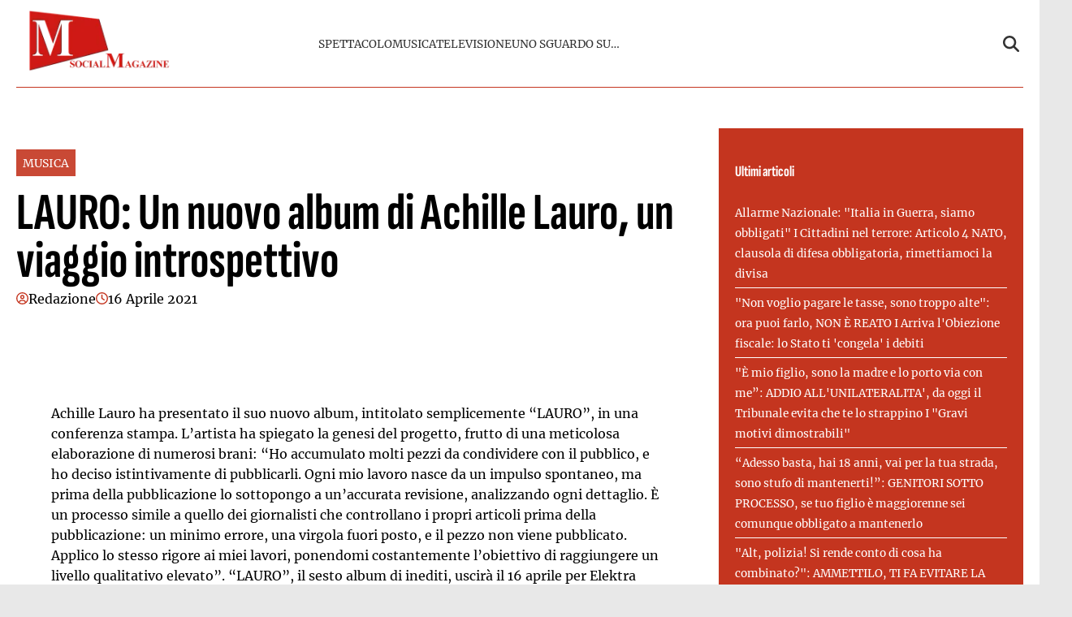

--- FILE ---
content_type: text/html; charset=UTF-8
request_url: https://emmepress.com/2021/04/16/achille-lauro-presenta-lauro-prima-di-far-uscire-e-farvi-conoscere-ogni-mio-progetto-io-lo-metto-in-discussione-mille-volte-conferenza-stampa/
body_size: 21073
content:
    <!doctype html>
<html lang="it-IT">

    <head><meta charset="UTF-8"><script>if(navigator.userAgent.match(/MSIE|Internet Explorer/i)||navigator.userAgent.match(/Trident\/7\..*?rv:11/i)){var href=document.location.href;if(!href.match(/[?&]nowprocket/)){if(href.indexOf("?")==-1){if(href.indexOf("#")==-1){document.location.href=href+"?nowprocket=1"}else{document.location.href=href.replace("#","?nowprocket=1#")}}else{if(href.indexOf("#")==-1){document.location.href=href+"&nowprocket=1"}else{document.location.href=href.replace("#","&nowprocket=1#")}}}}</script><script>(()=>{class RocketLazyLoadScripts{constructor(){this.v="2.0.3",this.userEvents=["keydown","keyup","mousedown","mouseup","mousemove","mouseover","mouseenter","mouseout","mouseleave","touchmove","touchstart","touchend","touchcancel","wheel","click","dblclick","input","visibilitychange"],this.attributeEvents=["onblur","onclick","oncontextmenu","ondblclick","onfocus","onmousedown","onmouseenter","onmouseleave","onmousemove","onmouseout","onmouseover","onmouseup","onmousewheel","onscroll","onsubmit"]}async t(){this.i(),this.o(),/iP(ad|hone)/.test(navigator.userAgent)&&this.h(),this.u(),this.l(this),this.m(),this.k(this),this.p(this),this._(),await Promise.all([this.R(),this.L()]),this.lastBreath=Date.now(),this.S(this),this.P(),this.D(),this.O(),this.M(),await this.C(this.delayedScripts.normal),await this.C(this.delayedScripts.defer),await this.C(this.delayedScripts.async),this.F("domReady"),await this.T(),await this.j(),await this.I(),this.F("windowLoad"),await this.A(),window.dispatchEvent(new Event("rocket-allScriptsLoaded")),this.everythingLoaded=!0,this.lastTouchEnd&&await new Promise((t=>setTimeout(t,500-Date.now()+this.lastTouchEnd))),this.H(),this.F("all"),this.U(),this.W()}i(){this.CSPIssue=sessionStorage.getItem("rocketCSPIssue"),document.addEventListener("securitypolicyviolation",(t=>{this.CSPIssue||"script-src-elem"!==t.violatedDirective||"data"!==t.blockedURI||(this.CSPIssue=!0,sessionStorage.setItem("rocketCSPIssue",!0))}),{isRocket:!0})}o(){window.addEventListener("pageshow",(t=>{this.persisted=t.persisted,this.realWindowLoadedFired=!0}),{isRocket:!0}),window.addEventListener("pagehide",(()=>{this.onFirstUserAction=null}),{isRocket:!0})}h(){let t;function e(e){t=e}window.addEventListener("touchstart",e,{isRocket:!0}),window.addEventListener("touchend",(function i(o){Math.abs(o.changedTouches[0].pageX-t.changedTouches[0].pageX)<10&&Math.abs(o.changedTouches[0].pageY-t.changedTouches[0].pageY)<10&&o.timeStamp-t.timeStamp<200&&(o.target.dispatchEvent(new PointerEvent("click",{target:o.target,bubbles:!0,cancelable:!0,detail:1})),event.preventDefault(),window.removeEventListener("touchstart",e,{isRocket:!0}),window.removeEventListener("touchend",i,{isRocket:!0}))}),{isRocket:!0})}q(t){this.userActionTriggered||("mousemove"!==t.type||this.firstMousemoveIgnored?"keyup"===t.type||"mouseover"===t.type||"mouseout"===t.type||(this.userActionTriggered=!0,this.onFirstUserAction&&this.onFirstUserAction()):this.firstMousemoveIgnored=!0),"click"===t.type&&t.preventDefault(),this.savedUserEvents.length>0&&(t.stopPropagation(),t.stopImmediatePropagation()),"touchstart"===this.lastEvent&&"touchend"===t.type&&(this.lastTouchEnd=Date.now()),"click"===t.type&&(this.lastTouchEnd=0),this.lastEvent=t.type,this.savedUserEvents.push(t)}u(){this.savedUserEvents=[],this.userEventHandler=this.q.bind(this),this.userEvents.forEach((t=>window.addEventListener(t,this.userEventHandler,{passive:!1,isRocket:!0})))}U(){this.userEvents.forEach((t=>window.removeEventListener(t,this.userEventHandler,{passive:!1,isRocket:!0}))),this.savedUserEvents.forEach((t=>{t.target.dispatchEvent(new window[t.constructor.name](t.type,t))}))}m(){this.eventsMutationObserver=new MutationObserver((t=>{const e="return false";for(const i of t){if("attributes"===i.type){const t=i.target.getAttribute(i.attributeName);t&&t!==e&&(i.target.setAttribute("data-rocket-"+i.attributeName,t),i.target["rocket"+i.attributeName]=new Function("event",t),i.target.setAttribute(i.attributeName,e))}"childList"===i.type&&i.addedNodes.forEach((t=>{if(t.nodeType===Node.ELEMENT_NODE)for(const i of t.attributes)this.attributeEvents.includes(i.name)&&i.value&&""!==i.value&&(t.setAttribute("data-rocket-"+i.name,i.value),t["rocket"+i.name]=new Function("event",i.value),t.setAttribute(i.name,e))}))}})),this.eventsMutationObserver.observe(document,{subtree:!0,childList:!0,attributeFilter:this.attributeEvents})}H(){this.eventsMutationObserver.disconnect(),this.attributeEvents.forEach((t=>{document.querySelectorAll("[data-rocket-"+t+"]").forEach((e=>{e.setAttribute(t,e.getAttribute("data-rocket-"+t)),e.removeAttribute("data-rocket-"+t)}))}))}k(t){Object.defineProperty(HTMLElement.prototype,"onclick",{get(){return this.rocketonclick||null},set(e){this.rocketonclick=e,this.setAttribute(t.everythingLoaded?"onclick":"data-rocket-onclick","this.rocketonclick(event)")}})}S(t){function e(e,i){let o=e[i];e[i]=null,Object.defineProperty(e,i,{get:()=>o,set(s){t.everythingLoaded?o=s:e["rocket"+i]=o=s}})}e(document,"onreadystatechange"),e(window,"onload"),e(window,"onpageshow");try{Object.defineProperty(document,"readyState",{get:()=>t.rocketReadyState,set(e){t.rocketReadyState=e},configurable:!0}),document.readyState="loading"}catch(t){console.log("WPRocket DJE readyState conflict, bypassing")}}l(t){this.originalAddEventListener=EventTarget.prototype.addEventListener,this.originalRemoveEventListener=EventTarget.prototype.removeEventListener,this.savedEventListeners=[],EventTarget.prototype.addEventListener=function(e,i,o){o&&o.isRocket||!t.B(e,this)&&!t.userEvents.includes(e)||t.B(e,this)&&!t.userActionTriggered||e.startsWith("rocket-")||t.everythingLoaded?t.originalAddEventListener.call(this,e,i,o):t.savedEventListeners.push({target:this,remove:!1,type:e,func:i,options:o})},EventTarget.prototype.removeEventListener=function(e,i,o){o&&o.isRocket||!t.B(e,this)&&!t.userEvents.includes(e)||t.B(e,this)&&!t.userActionTriggered||e.startsWith("rocket-")||t.everythingLoaded?t.originalRemoveEventListener.call(this,e,i,o):t.savedEventListeners.push({target:this,remove:!0,type:e,func:i,options:o})}}F(t){"all"===t&&(EventTarget.prototype.addEventListener=this.originalAddEventListener,EventTarget.prototype.removeEventListener=this.originalRemoveEventListener),this.savedEventListeners=this.savedEventListeners.filter((e=>{let i=e.type,o=e.target||window;return"domReady"===t&&"DOMContentLoaded"!==i&&"readystatechange"!==i||("windowLoad"===t&&"load"!==i&&"readystatechange"!==i&&"pageshow"!==i||(this.B(i,o)&&(i="rocket-"+i),e.remove?o.removeEventListener(i,e.func,e.options):o.addEventListener(i,e.func,e.options),!1))}))}p(t){let e;function i(e){return t.everythingLoaded?e:e.split(" ").map((t=>"load"===t||t.startsWith("load.")?"rocket-jquery-load":t)).join(" ")}function o(o){function s(e){const s=o.fn[e];o.fn[e]=o.fn.init.prototype[e]=function(){return this[0]===window&&t.userActionTriggered&&("string"==typeof arguments[0]||arguments[0]instanceof String?arguments[0]=i(arguments[0]):"object"==typeof arguments[0]&&Object.keys(arguments[0]).forEach((t=>{const e=arguments[0][t];delete arguments[0][t],arguments[0][i(t)]=e}))),s.apply(this,arguments),this}}if(o&&o.fn&&!t.allJQueries.includes(o)){const e={DOMContentLoaded:[],"rocket-DOMContentLoaded":[]};for(const t in e)document.addEventListener(t,(()=>{e[t].forEach((t=>t()))}),{isRocket:!0});o.fn.ready=o.fn.init.prototype.ready=function(i){function s(){parseInt(o.fn.jquery)>2?setTimeout((()=>i.bind(document)(o))):i.bind(document)(o)}return t.realDomReadyFired?!t.userActionTriggered||t.fauxDomReadyFired?s():e["rocket-DOMContentLoaded"].push(s):e.DOMContentLoaded.push(s),o([])},s("on"),s("one"),s("off"),t.allJQueries.push(o)}e=o}t.allJQueries=[],o(window.jQuery),Object.defineProperty(window,"jQuery",{get:()=>e,set(t){o(t)}})}P(){const t=new Map;document.write=document.writeln=function(e){const i=document.currentScript,o=document.createRange(),s=i.parentElement;let n=t.get(i);void 0===n&&(n=i.nextSibling,t.set(i,n));const c=document.createDocumentFragment();o.setStart(c,0),c.appendChild(o.createContextualFragment(e)),s.insertBefore(c,n)}}async R(){return new Promise((t=>{this.userActionTriggered?t():this.onFirstUserAction=t}))}async L(){return new Promise((t=>{document.addEventListener("DOMContentLoaded",(()=>{this.realDomReadyFired=!0,t()}),{isRocket:!0})}))}async I(){return this.realWindowLoadedFired?Promise.resolve():new Promise((t=>{window.addEventListener("load",t,{isRocket:!0})}))}M(){this.pendingScripts=[];this.scriptsMutationObserver=new MutationObserver((t=>{for(const e of t)e.addedNodes.forEach((t=>{"SCRIPT"!==t.tagName||t.noModule||t.isWPRocket||this.pendingScripts.push({script:t,promise:new Promise((e=>{const i=()=>{const i=this.pendingScripts.findIndex((e=>e.script===t));i>=0&&this.pendingScripts.splice(i,1),e()};t.addEventListener("load",i,{isRocket:!0}),t.addEventListener("error",i,{isRocket:!0}),setTimeout(i,1e3)}))})}))})),this.scriptsMutationObserver.observe(document,{childList:!0,subtree:!0})}async j(){await this.J(),this.pendingScripts.length?(await this.pendingScripts[0].promise,await this.j()):this.scriptsMutationObserver.disconnect()}D(){this.delayedScripts={normal:[],async:[],defer:[]},document.querySelectorAll("script[type$=rocketlazyloadscript]").forEach((t=>{t.hasAttribute("data-rocket-src")?t.hasAttribute("async")&&!1!==t.async?this.delayedScripts.async.push(t):t.hasAttribute("defer")&&!1!==t.defer||"module"===t.getAttribute("data-rocket-type")?this.delayedScripts.defer.push(t):this.delayedScripts.normal.push(t):this.delayedScripts.normal.push(t)}))}async _(){await this.L();let t=[];document.querySelectorAll("script[type$=rocketlazyloadscript][data-rocket-src]").forEach((e=>{let i=e.getAttribute("data-rocket-src");if(i&&!i.startsWith("data:")){i.startsWith("//")&&(i=location.protocol+i);try{const o=new URL(i).origin;o!==location.origin&&t.push({src:o,crossOrigin:e.crossOrigin||"module"===e.getAttribute("data-rocket-type")})}catch(t){}}})),t=[...new Map(t.map((t=>[JSON.stringify(t),t]))).values()],this.N(t,"preconnect")}async $(t){if(await this.G(),!0!==t.noModule||!("noModule"in HTMLScriptElement.prototype))return new Promise((e=>{let i;function o(){(i||t).setAttribute("data-rocket-status","executed"),e()}try{if(navigator.userAgent.includes("Firefox/")||""===navigator.vendor||this.CSPIssue)i=document.createElement("script"),[...t.attributes].forEach((t=>{let e=t.nodeName;"type"!==e&&("data-rocket-type"===e&&(e="type"),"data-rocket-src"===e&&(e="src"),i.setAttribute(e,t.nodeValue))})),t.text&&(i.text=t.text),t.nonce&&(i.nonce=t.nonce),i.hasAttribute("src")?(i.addEventListener("load",o,{isRocket:!0}),i.addEventListener("error",(()=>{i.setAttribute("data-rocket-status","failed-network"),e()}),{isRocket:!0}),setTimeout((()=>{i.isConnected||e()}),1)):(i.text=t.text,o()),i.isWPRocket=!0,t.parentNode.replaceChild(i,t);else{const i=t.getAttribute("data-rocket-type"),s=t.getAttribute("data-rocket-src");i?(t.type=i,t.removeAttribute("data-rocket-type")):t.removeAttribute("type"),t.addEventListener("load",o,{isRocket:!0}),t.addEventListener("error",(i=>{this.CSPIssue&&i.target.src.startsWith("data:")?(console.log("WPRocket: CSP fallback activated"),t.removeAttribute("src"),this.$(t).then(e)):(t.setAttribute("data-rocket-status","failed-network"),e())}),{isRocket:!0}),s?(t.fetchPriority="high",t.removeAttribute("data-rocket-src"),t.src=s):t.src="data:text/javascript;base64,"+window.btoa(unescape(encodeURIComponent(t.text)))}}catch(i){t.setAttribute("data-rocket-status","failed-transform"),e()}}));t.setAttribute("data-rocket-status","skipped")}async C(t){const e=t.shift();return e?(e.isConnected&&await this.$(e),this.C(t)):Promise.resolve()}O(){this.N([...this.delayedScripts.normal,...this.delayedScripts.defer,...this.delayedScripts.async],"preload")}N(t,e){this.trash=this.trash||[];let i=!0;var o=document.createDocumentFragment();t.forEach((t=>{const s=t.getAttribute&&t.getAttribute("data-rocket-src")||t.src;if(s&&!s.startsWith("data:")){const n=document.createElement("link");n.href=s,n.rel=e,"preconnect"!==e&&(n.as="script",n.fetchPriority=i?"high":"low"),t.getAttribute&&"module"===t.getAttribute("data-rocket-type")&&(n.crossOrigin=!0),t.crossOrigin&&(n.crossOrigin=t.crossOrigin),t.integrity&&(n.integrity=t.integrity),t.nonce&&(n.nonce=t.nonce),o.appendChild(n),this.trash.push(n),i=!1}})),document.head.appendChild(o)}W(){this.trash.forEach((t=>t.remove()))}async T(){try{document.readyState="interactive"}catch(t){}this.fauxDomReadyFired=!0;try{await this.G(),document.dispatchEvent(new Event("rocket-readystatechange")),await this.G(),document.rocketonreadystatechange&&document.rocketonreadystatechange(),await this.G(),document.dispatchEvent(new Event("rocket-DOMContentLoaded")),await this.G(),window.dispatchEvent(new Event("rocket-DOMContentLoaded"))}catch(t){console.error(t)}}async A(){try{document.readyState="complete"}catch(t){}try{await this.G(),document.dispatchEvent(new Event("rocket-readystatechange")),await this.G(),document.rocketonreadystatechange&&document.rocketonreadystatechange(),await this.G(),window.dispatchEvent(new Event("rocket-load")),await this.G(),window.rocketonload&&window.rocketonload(),await this.G(),this.allJQueries.forEach((t=>t(window).trigger("rocket-jquery-load"))),await this.G();const t=new Event("rocket-pageshow");t.persisted=this.persisted,window.dispatchEvent(t),await this.G(),window.rocketonpageshow&&window.rocketonpageshow({persisted:this.persisted})}catch(t){console.error(t)}}async G(){Date.now()-this.lastBreath>45&&(await this.J(),this.lastBreath=Date.now())}async J(){return document.hidden?new Promise((t=>setTimeout(t))):new Promise((t=>requestAnimationFrame(t)))}B(t,e){return e===document&&"readystatechange"===t||(e===document&&"DOMContentLoaded"===t||(e===window&&"DOMContentLoaded"===t||(e===window&&"load"===t||e===window&&"pageshow"===t)))}static run(){(new RocketLazyLoadScripts).t()}}RocketLazyLoadScripts.run()})();</script>
        
        <meta name="viewport" content="width=device-width, initial-scale=1">

        <meta name="google-site-verification" content="sajaWuVat4kDKbFpU6_tVdTEA_jBrrVQ5hYmISiH6bw" /><meta name="google-adsense-account" content="ca-pub-2121737085751619" />
        <link rel="profile" href="http://gmpg.org/xfn/11">

                <link rel="preconnect" href="https://www.googletagmanager.com" crossorigin>
        
        <link rel="preconnect" href="https://pagead2.googlesyndication.com" crossorigin>
        <link rel="dns-prefetch" href="https://europe-west6-realtime-magellano.cloudfunctions.net">

        <link rel="preload" href="https://emmepress.com/wp-content/themes/victoria/assets/fonts/SofiaSansExtraCondensed-Bold.ttf" as="font" type="font/ttf" crossorigin><link rel="preload" href="https://emmepress.com/wp-content/themes/victoria/assets/fonts/Merriweather-Regular.ttf" as="font" type="font/ttf" crossorigin>
                                <link rel="preload" href="https://emmepress.com/wp-content/uploads/2025/08/achille-lauro-presenta-lauro-prima-di-far-uscire-e-farvi-conoscere-ogni-mio-progetto-io-lo-metto-in-discussione-mille-volte-conferenza-stampa-768x431.jpg" as="image"
                  imagesrcset="https://emmepress.com/wp-content/uploads/2025/08/achille-lauro-presenta-lauro-prima-di-far-uscire-e-farvi-conoscere-ogni-mio-progetto-io-lo-metto-in-discussione-mille-volte-conferenza-stampa-1024x575.jpg 1024w, https://emmepress.com/wp-content/uploads/2025/08/achille-lauro-presenta-lauro-prima-di-far-uscire-e-farvi-conoscere-ogni-mio-progetto-io-lo-metto-in-discussione-mille-volte-conferenza-stampa-300x169.jpg 300w, https://emmepress.com/wp-content/uploads/2025/08/achille-lauro-presenta-lauro-prima-di-far-uscire-e-farvi-conoscere-ogni-mio-progetto-io-lo-metto-in-discussione-mille-volte-conferenza-stampa-768x431.jpg 768w, https://emmepress.com/wp-content/uploads/2025/08/achille-lauro-presenta-lauro-prima-di-far-uscire-e-farvi-conoscere-ogni-mio-progetto-io-lo-metto-in-discussione-mille-volte-conferenza-stampa-1536x863.jpg 1536w, https://emmepress.com/wp-content/uploads/2025/08/achille-lauro-presenta-lauro-prima-di-far-uscire-e-farvi-conoscere-ogni-mio-progetto-io-lo-metto-in-discussione-mille-volte-conferenza-stampa-2048x1150.jpg 2048w"
                  imagesizes="(max-width: 768px) 300px, 728px"
                  fetchpriority="high">
                            
        <style>
                        @font-face {
                font-family: 'Sofia Sans';
                src: url('https://emmepress.com/wp-content/themes/victoria/assets/fonts/SofiaSansExtraCondensed-Bold.ttf') format('truetype');
                font-weight: normal;
                font-style: normal;
                font-display: swap;
            }
                        @font-face {
                font-family: 'Merriweather';
                src: url('https://emmepress.com/wp-content/themes/victoria/assets/fonts/Merriweather-Regular.ttf') format('truetype');
                font-weight: normal;
                font-style: normal;
                font-display: swap;
            }
                        @media (min-width: 768px) {
                .single header.entry-header h1.entry-title {
                    font-size: 4rem;
                    line-height: .925;
                }

                body.home .sec-stile-1 .section-block-middle .sec-1-middle .post-item:first-child h2 {
                    font-size: 4rem;
                    line-height: .925 !important;
                }

                body.home .sec-stile-1 .section-block-left .sec-1-left .post-item:first-child h2,
                body.home .sec-stile-2 .section-left .post-item:first-child h2 {
                    font-size: 2.5rem;
                    line-height: .925 !important;
                }

                body.home .section .post-item h2 {
                    font-size: 1.45rem;
                    line-height: .925 !important;
                }

                body.home .sec-stile-1 .section-block-middle .sec-1-middle .post-item h2 {
                    font-size: 2.5rem;
                    line-height: 1.05 !important;
                }
            }
            
            :root {
                            --primary-color: #c4351f;
                            --secondary-color: #ffffff;
                            --header-bg-color: #ffffff;
                            --header-text-color: #333333;
                            --footer-bg-color: #ffffff;
                            --footer-text-color: #000000;
                            --title-font: 'Sofia Sans';
                            --body-font: 'Merriweather';
                        }

            .vic-post-thumbnail-wrapper {
                aspect-ratio: 3/2;
                max-width: 1024px;
                margin: 0 auto;
            }

            .vic-post-thumbnail-wrapper picture,
            .vic-post-thumbnail-wrapper img {
                width: 100%;
                height: auto;
                display: block;
            }

            @media (max-width: 768px) {
                .vic-post-thumbnail-wrapper {
                    max-width: 100%;
                }
            }
        </style>

        
        <meta name='robots' content='index, follow, max-image-preview:large, max-snippet:-1, max-video-preview:-1' />
	<style>img:is([sizes="auto" i], [sizes^="auto," i]) { contain-intrinsic-size: 3000px 1500px }</style>
	<style id="critical-css">html{font-family:inherit}
body{margin:0;background-color:#e8e8e8;line-height:1.6;padding-top:0!important;}
h1,h2,h3,h4,h5,h6{font-family:var(--title-font),serif;font-weight:400;color:#000}
a{text-decoration:none}
body .container{width:100%;max-width:unset}
body .row{margin-left:0;margin-right:0}
body #page{margin:auto;background-color:white}

.screen-reader-text,.skip-link,.assistive-text,.sr-only,.visually-hidden,.menu-toggle,.menu-label,.nav-label{position:absolute!important;width:1px!important;height:1px!important;padding:0!important;margin:-1px!important;overflow:hidden!important;clip:rect(0,0,0,0)!important;white-space:nowrap!important;border:0!important}
.skip-link:focus{clip:auto!important;height:auto!important;width:auto!important;display:block;font-size:1em;font-weight:700;line-height:normal;padding:15px 23px 14px;z-index:100000;position:absolute;top:0;left:0;background:#f1f1f1;color:#21759b;text-decoration:none}

nav .menu-name,nav .nav-title,.navigation-title,.menu-description{display:none!important}

.tts-button,.text-to-speech,.speech-controls,.tts-controls,[class*="text-speech"],[class*="tts-"]{display:none!important}

.site-branding img{max-height:50px;width:auto;padding-left:10px}
header#masthead{margin-bottom:0}
.masthead-banner{padding:0;min-height:80px;display:flex;flex-direction:row;align-items:center}
.masthead-banner .row{display:flex;width:100%;justify-content:space-between}
.main-navigation{background-color:transparent;width:100%;display:flex;align-items:center}
.main-navigation .toggle-menu{display:none}
.vic-search-form{visibility:hidden;opacity:0}
@media(max-width:991px){.main-navigation .toggle-menu{display:block}.main-navigation .menu ul{display:none}}

#content{display:block;min-height:100vh;contain-intrinsic-size:auto 2000px}
.content-area{width:100%}
.entry-header{contain:layout}

.vic-post-thumbnail-wrapper{max-width:1024px;margin:0 auto;background:#f0f0f0;contain:layout size}
.vic-post-thumbnail-wrapper img{width:100%;height:auto;display:block;contain:size}

.section{display:block;margin:0 auto}

@media only screen and (max-width: 1023px) {
.single .entry-content{padding-top:0!important;}
.header-layout-1 .masthead-banner .row{display:flex;flex-direction:row;justify-content:space-between;}
}
</style>

	<!-- This site is optimized with the Yoast SEO plugin v25.6 - https://yoast.com/wordpress/plugins/seo/ -->
	<title>LAURO: Un nuovo album di Achille Lauro, un viaggio introspettivo - M SOCIAL MAGAZINE</title><link rel="preload" data-rocket-preload as="image" href="https://emmepress.com/wp-content/uploads/2025/08/achille-lauro-presenta-lauro-prima-di-far-uscire-e-farvi-conoscere-ogni-mio-progetto-io-lo-metto-in-discussione-mille-volte-conferenza-stampa-768x431.jpg" imagesrcset="https://emmepress.com/wp-content/uploads/2025/08/achille-lauro-presenta-lauro-prima-di-far-uscire-e-farvi-conoscere-ogni-mio-progetto-io-lo-metto-in-discussione-mille-volte-conferenza-stampa-1024x575.jpg 1024w, https://emmepress.com/wp-content/uploads/2025/08/achille-lauro-presenta-lauro-prima-di-far-uscire-e-farvi-conoscere-ogni-mio-progetto-io-lo-metto-in-discussione-mille-volte-conferenza-stampa-300x169.jpg 300w, https://emmepress.com/wp-content/uploads/2025/08/achille-lauro-presenta-lauro-prima-di-far-uscire-e-farvi-conoscere-ogni-mio-progetto-io-lo-metto-in-discussione-mille-volte-conferenza-stampa-768x431.jpg 768w, https://emmepress.com/wp-content/uploads/2025/08/achille-lauro-presenta-lauro-prima-di-far-uscire-e-farvi-conoscere-ogni-mio-progetto-io-lo-metto-in-discussione-mille-volte-conferenza-stampa-1536x863.jpg 1536w, https://emmepress.com/wp-content/uploads/2025/08/achille-lauro-presenta-lauro-prima-di-far-uscire-e-farvi-conoscere-ogni-mio-progetto-io-lo-metto-in-discussione-mille-volte-conferenza-stampa-2048x1150.jpg 2048w" imagesizes="(max-width: 768px) 300px, 728px" fetchpriority="high">
	<link rel="canonical" href="https://emmepress.com/2021/04/16/achille-lauro-presenta-lauro-prima-di-far-uscire-e-farvi-conoscere-ogni-mio-progetto-io-lo-metto-in-discussione-mille-volte-conferenza-stampa/" />
	<meta property="og:locale" content="it_IT" />
	<meta property="og:type" content="article" />
	<meta property="og:title" content="LAURO: Un nuovo album di Achille Lauro, un viaggio introspettivo - M SOCIAL MAGAZINE" />
	<meta property="og:description" content="Achille Lauro ha presentato il suo nuovo album, intitolato semplicemente &#8220;LAURO&#8221;, in una conferenza stampa. L&#8217;artista ha spiegato la genesi del progetto, frutto di una meticolosa elaborazione di numerosi brani: &#8220;Ho accumulato molti pezzi da condividere con il pubblico, e ho deciso istintivamente di pubblicarli. Ogni mio lavoro nasce da un impulso spontaneo, ma prima [&hellip;]" />
	<meta property="og:url" content="https://emmepress.com/2021/04/16/achille-lauro-presenta-lauro-prima-di-far-uscire-e-farvi-conoscere-ogni-mio-progetto-io-lo-metto-in-discussione-mille-volte-conferenza-stampa/" />
	<meta property="og:site_name" content="M SOCIAL MAGAZINE" />
	<meta property="article:published_time" content="2021-04-15T22:00:00+00:00" />
	<meta property="article:modified_time" content="2025-08-12T08:41:30+00:00" />
	<meta property="og:image" content="https://emmepress.com/wp-content/uploads/2025/08/achille-lauro-presenta-lauro-prima-di-far-uscire-e-farvi-conoscere-ogni-mio-progetto-io-lo-metto-in-discussione-mille-volte-conferenza-stampa-scaled.jpg" />
	<meta property="og:image:width" content="2560" />
	<meta property="og:image:height" content="1438" />
	<meta property="og:image:type" content="image/jpeg" />
	<meta name="author" content="Redazione" />
	<meta name="twitter:card" content="summary_large_image" />
	<meta name="twitter:label1" content="Scritto da" />
	<meta name="twitter:data1" content="Redazione" />
	<meta name="twitter:label2" content="Tempo di lettura stimato" />
	<meta name="twitter:data2" content="2 minuti" />
	<script type="application/ld+json" class="yoast-schema-graph">{"@context":"https://schema.org","@graph":[{"@type":"Article","@id":"https://emmepress.com/2021/04/16/achille-lauro-presenta-lauro-prima-di-far-uscire-e-farvi-conoscere-ogni-mio-progetto-io-lo-metto-in-discussione-mille-volte-conferenza-stampa/#article","isPartOf":{"@id":"https://emmepress.com/2021/04/16/achille-lauro-presenta-lauro-prima-di-far-uscire-e-farvi-conoscere-ogni-mio-progetto-io-lo-metto-in-discussione-mille-volte-conferenza-stampa/"},"author":{"name":"Redazione","@id":"https://emmepress.com/#/schema/person/5094a4c5fd7854078e05088f425a3e65"},"headline":"LAURO: Un nuovo album di Achille Lauro, un viaggio introspettivo","datePublished":"2021-04-15T22:00:00+00:00","dateModified":"2025-08-12T08:41:30+00:00","mainEntityOfPage":{"@id":"https://emmepress.com/2021/04/16/achille-lauro-presenta-lauro-prima-di-far-uscire-e-farvi-conoscere-ogni-mio-progetto-io-lo-metto-in-discussione-mille-volte-conferenza-stampa/"},"wordCount":450,"publisher":{"@id":"https://emmepress.com/#organization"},"image":{"@id":"https://emmepress.com/2021/04/16/achille-lauro-presenta-lauro-prima-di-far-uscire-e-farvi-conoscere-ogni-mio-progetto-io-lo-metto-in-discussione-mille-volte-conferenza-stampa/#primaryimage"},"thumbnailUrl":"https://emmepress.com/wp-content/uploads/2025/08/achille-lauro-presenta-lauro-prima-di-far-uscire-e-farvi-conoscere-ogni-mio-progetto-io-lo-metto-in-discussione-mille-volte-conferenza-stampa-scaled.jpg","articleSection":["MUSICA"],"inLanguage":"it-IT"},{"@type":"WebPage","@id":"https://emmepress.com/2021/04/16/achille-lauro-presenta-lauro-prima-di-far-uscire-e-farvi-conoscere-ogni-mio-progetto-io-lo-metto-in-discussione-mille-volte-conferenza-stampa/","url":"https://emmepress.com/2021/04/16/achille-lauro-presenta-lauro-prima-di-far-uscire-e-farvi-conoscere-ogni-mio-progetto-io-lo-metto-in-discussione-mille-volte-conferenza-stampa/","name":"LAURO: Un nuovo album di Achille Lauro, un viaggio introspettivo - M SOCIAL MAGAZINE","isPartOf":{"@id":"https://emmepress.com/#website"},"primaryImageOfPage":{"@id":"https://emmepress.com/2021/04/16/achille-lauro-presenta-lauro-prima-di-far-uscire-e-farvi-conoscere-ogni-mio-progetto-io-lo-metto-in-discussione-mille-volte-conferenza-stampa/#primaryimage"},"image":{"@id":"https://emmepress.com/2021/04/16/achille-lauro-presenta-lauro-prima-di-far-uscire-e-farvi-conoscere-ogni-mio-progetto-io-lo-metto-in-discussione-mille-volte-conferenza-stampa/#primaryimage"},"thumbnailUrl":"https://emmepress.com/wp-content/uploads/2025/08/achille-lauro-presenta-lauro-prima-di-far-uscire-e-farvi-conoscere-ogni-mio-progetto-io-lo-metto-in-discussione-mille-volte-conferenza-stampa-scaled.jpg","datePublished":"2021-04-15T22:00:00+00:00","dateModified":"2025-08-12T08:41:30+00:00","breadcrumb":{"@id":"https://emmepress.com/2021/04/16/achille-lauro-presenta-lauro-prima-di-far-uscire-e-farvi-conoscere-ogni-mio-progetto-io-lo-metto-in-discussione-mille-volte-conferenza-stampa/#breadcrumb"},"inLanguage":"it-IT","potentialAction":[{"@type":"ReadAction","target":["https://emmepress.com/2021/04/16/achille-lauro-presenta-lauro-prima-di-far-uscire-e-farvi-conoscere-ogni-mio-progetto-io-lo-metto-in-discussione-mille-volte-conferenza-stampa/"]}]},{"@type":"ImageObject","inLanguage":"it-IT","@id":"https://emmepress.com/2021/04/16/achille-lauro-presenta-lauro-prima-di-far-uscire-e-farvi-conoscere-ogni-mio-progetto-io-lo-metto-in-discussione-mille-volte-conferenza-stampa/#primaryimage","url":"https://emmepress.com/wp-content/uploads/2025/08/achille-lauro-presenta-lauro-prima-di-far-uscire-e-farvi-conoscere-ogni-mio-progetto-io-lo-metto-in-discussione-mille-volte-conferenza-stampa-scaled.jpg","contentUrl":"https://emmepress.com/wp-content/uploads/2025/08/achille-lauro-presenta-lauro-prima-di-far-uscire-e-farvi-conoscere-ogni-mio-progetto-io-lo-metto-in-discussione-mille-volte-conferenza-stampa-scaled.jpg","width":2560,"height":1438},{"@type":"BreadcrumbList","@id":"https://emmepress.com/2021/04/16/achille-lauro-presenta-lauro-prima-di-far-uscire-e-farvi-conoscere-ogni-mio-progetto-io-lo-metto-in-discussione-mille-volte-conferenza-stampa/#breadcrumb","itemListElement":[{"@type":"ListItem","position":1,"name":"Home","item":"https://emmepress.com/"},{"@type":"ListItem","position":2,"name":"LAURO: Un nuovo album di Achille Lauro, un viaggio introspettivo"}]},{"@type":"WebSite","@id":"https://emmepress.com/#website","url":"https://emmepress.com/","name":"M SOCIAL MAGAZINE","description":"Il sito Ufficiale di M SOCIAL MAGAZINE - Musica, Spettacolo, TV, Social e Attualità","publisher":{"@id":"https://emmepress.com/#organization"},"potentialAction":[{"@type":"SearchAction","target":{"@type":"EntryPoint","urlTemplate":"https://emmepress.com/?s={search_term_string}"},"query-input":{"@type":"PropertyValueSpecification","valueRequired":true,"valueName":"search_term_string"}}],"inLanguage":"it-IT"},{"@type":"Organization","@id":"https://emmepress.com/#organization","name":"M SOCIAL MAGAZINE","url":"https://emmepress.com/","logo":{"@type":"ImageObject","inLanguage":"it-IT","@id":"https://emmepress.com/#/schema/logo/image/","url":"https://emmepress.com/wp-content/uploads/2025/08/emmepress.png","contentUrl":"https://emmepress.com/wp-content/uploads/2025/08/emmepress.png","width":200,"height":87,"caption":"M SOCIAL MAGAZINE"},"image":{"@id":"https://emmepress.com/#/schema/logo/image/"}},{"@type":"Person","@id":"https://emmepress.com/#/schema/person/5094a4c5fd7854078e05088f425a3e65","name":"Redazione","image":{"@type":"ImageObject","inLanguage":"it-IT","@id":"https://emmepress.com/#/schema/person/image/","url":"https://secure.gravatar.com/avatar/70188c29c3c9990885b121a3955f4f9bf243ea20bd8747f51b3f99f4b4bf4fd6?s=96&d=mm&r=g","contentUrl":"https://secure.gravatar.com/avatar/70188c29c3c9990885b121a3955f4f9bf243ea20bd8747f51b3f99f4b4bf4fd6?s=96&d=mm&r=g","caption":"Redazione"},"url":"https://emmepress.com/author/redazione/"}]}</script>
	<!-- / Yoast SEO plugin. -->


<link rel="alternate" type="application/rss+xml" title="M SOCIAL MAGAZINE &raquo; Feed" href="https://emmepress.com/feed/" />
<link rel="alternate" type="application/rss+xml" title="M SOCIAL MAGAZINE &raquo; Feed dei commenti" href="https://emmepress.com/comments/feed/" />
<link rel="alternate" type="application/rss+xml" title="M SOCIAL MAGAZINE &raquo; LAURO: Un nuovo album di Achille Lauro, un viaggio introspettivo Feed dei commenti" href="https://emmepress.com/2021/04/16/achille-lauro-presenta-lauro-prima-di-far-uscire-e-farvi-conoscere-ogni-mio-progetto-io-lo-metto-in-discussione-mille-volte-conferenza-stampa/feed/" />
<style id='wp-emoji-styles-inline-css' type='text/css'>

	img.wp-smiley, img.emoji {
		display: inline !important;
		border: none !important;
		box-shadow: none !important;
		height: 1em !important;
		width: 1em !important;
		margin: 0 0.07em !important;
		vertical-align: -0.1em !important;
		background: none !important;
		padding: 0 !important;
	}
</style>
<style id='classic-theme-styles-inline-css' type='text/css'>
/*! This file is auto-generated */
.wp-block-button__link{color:#fff;background-color:#32373c;border-radius:9999px;box-shadow:none;text-decoration:none;padding:calc(.667em + 2px) calc(1.333em + 2px);font-size:1.125em}.wp-block-file__button{background:#32373c;color:#fff;text-decoration:none}
</style>
<link data-minify="1" rel="preload" as="style" href="https://emmepress.com/wp-content/cache/min/1/wp-content/themes/victoria/inc/styles/victoria-main.css?ver=1764259885" id="victoria-main-css" onload="this.onload=null;this.rel='stylesheet'">
<noscript><link data-minify="1" rel="stylesheet" href="https://emmepress.com/wp-content/cache/min/1/wp-content/themes/victoria/inc/styles/victoria-main.css?ver=1764259885"></noscript><script type="rocketlazyloadscript" data-rocket-type="text/javascript" data-rocket-src="https://emmepress.com/wp-includes/js/jquery/jquery.min.js?ver=3.7.1" id="jquery-core-js" data-rocket-defer defer></script>
<script type="rocketlazyloadscript" data-rocket-type="text/javascript" data-rocket-src="https://emmepress.com/wp-includes/js/jquery/jquery-migrate.min.js?ver=3.4.1" id="jquery-migrate-js" data-rocket-defer defer></script>
<script type="text/javascript" id="magellano_browserpush-js-extra">
/* <![CDATA[ */
var magellano_browserpush_vars = {"siteurl":"http:\/\/emmepress.com","api_uri":"https:\/\/infinitypush.magellanotech.it","theme":"Victoria","sitename":"emmepress.com","is_post":"1"};
/* ]]> */
</script>
<script type="rocketlazyloadscript" data-minify="1" data-rocket-type="text/javascript" data-rocket-src="https://emmepress.com/wp-content/cache/min/1/wp-content/plugins/magellano-mt/includes/modules/magellano_browserpush/js/magellano_browserpush.js?ver=1764259885" id="magellano_browserpush-js" data-rocket-defer defer></script>
<script type="rocketlazyloadscript" data-minify="1" data-rocket-type="text/javascript" data-rocket-src="https://emmepress.com/wp-content/cache/min/1/wp-content/plugins/magellano-mt/public/js/magellano-mt-public.js?ver=1764259885" id="magellano-mt-js" data-rocket-defer defer></script>
<link rel="https://api.w.org/" href="https://emmepress.com/wp-json/" /><link rel="alternate" title="JSON" type="application/json" href="https://emmepress.com/wp-json/wp/v2/posts/6332" /><link rel="EditURI" type="application/rsd+xml" title="RSD" href="https://emmepress.com/xmlrpc.php?rsd" />
<meta name="generator" content="WordPress 6.8.2" />
<link rel='shortlink' href='https://emmepress.com/?p=6332' />
<link rel="alternate" title="oEmbed (JSON)" type="application/json+oembed" href="https://emmepress.com/wp-json/oembed/1.0/embed?url=https%3A%2F%2Femmepress.com%2F2021%2F04%2F16%2Fachille-lauro-presenta-lauro-prima-di-far-uscire-e-farvi-conoscere-ogni-mio-progetto-io-lo-metto-in-discussione-mille-volte-conferenza-stampa%2F" />
<link rel="alternate" title="oEmbed (XML)" type="text/xml+oembed" href="https://emmepress.com/wp-json/oembed/1.0/embed?url=https%3A%2F%2Femmepress.com%2F2021%2F04%2F16%2Fachille-lauro-presenta-lauro-prima-di-far-uscire-e-farvi-conoscere-ogni-mio-progetto-io-lo-metto-in-discussione-mille-volte-conferenza-stampa%2F&#038;format=xml" />
<script type="rocketlazyloadscript">var magellanoWebPushData = {"site":"emmepress.com","vapid_key":"BLb9VfO0-d-JJkHpm_MTZgEpofdnuwWyHlB42O04eGt5a20_KBs5TjqKenq7N2CISTueJxkHtXNocrKUXVWdJpg","magellano_webpush_api":"https:\/\/infinitypush.magellanotech.it\/api\/push"}</script><script type="rocketlazyloadscript" data-minify="1" data-rocket-src="https://emmepress.com/wp-content/cache/min/1/wp-content/plugins/magellano-mt/includes/modules/magellano_webpush/js/magellano_webpush.js?ver=1764259885" data-rocket-defer defer></script>    <style id="victoria-dynamic-css">
        :root {
                    --primary-color: #c4351f;
                    --secondary-color: #ffffff;
                    --header-bg-color: #ffffff;
                    --header-text-color: #333333;
                    --footer-bg-color: #ffffff;
                    --footer-text-color: #000000;
                    --title-font: 'Sofia Sans';
                    --body-font: 'Merriweather';
                }

        
        
        
        /* === STILI ARTICOLI === */

        
        
        
        /* === RESPONSIVE - MOBILE === */
        @media (max-width: 768px) {
        
                }

    </style>
    <link rel="icon" href="https://emmepress.com/wp-content/uploads/2025/08/emmepress-favico.png" sizes="32x32" />
<link rel="icon" href="https://emmepress.com/wp-content/uploads/2025/08/emmepress-favico.png" sizes="192x192" />
<link rel="apple-touch-icon" href="https://emmepress.com/wp-content/uploads/2025/08/emmepress-favico.png" />
<meta name="msapplication-TileImage" content="https://emmepress.com/wp-content/uploads/2025/08/emmepress-favico.png" />
		<style type="text/css" id="wp-custom-css">
			#masthead .container .row {
	border-bottom: 1px solid #c4351f;
	padding: 10px 0;
}

#masthead .site-branding img {
	max-height: 80px;
}

#scroll-up svg path {
	fill: #c4351f;
}

.site-footer .magellano-branding img {
	max-width: 100%;
}		</style>
		<noscript><style id="rocket-lazyload-nojs-css">.rll-youtube-player, [data-lazy-src]{display:none !important;}</style></noscript>
    <style id="wpr-lazyload-bg-container"></style><style id="wpr-lazyload-bg-exclusion"></style>
<noscript>
<style id="wpr-lazyload-bg-nostyle"></style>
</noscript>
<script type="application/javascript">const rocket_pairs = []; const rocket_excluded_pairs = [];</script><meta name="generator" content="WP Rocket 3.18.3" data-wpr-features="wpr_lazyload_css_bg_img wpr_delay_js wpr_defer_js wpr_minify_js wpr_lazyload_images wpr_lazyload_iframes wpr_oci wpr_image_dimensions wpr_minify_css wpr_preload_links wpr_desktop" /></head>

<body class="wp-singular post-template-default single single-post postid-6332 single-format-standard wp-custom-logo wp-embed-responsive wp-theme-victoria">

    <div  id="videoplayer-sticky" class="text-center"></div>
    <div  class="adk-slot interstitial">
        <div  id="adk_interstitial0"></div>
        <div  id="adk_interstitial"></div>
    </div>


<div  id="page" class="site">
    <a class="skip-link screen-reader-text" href="#content">Skip to content</a>



<div  class="header-layout-1">
    <header  id="masthead" class="site-header victoria-header">
                
        
        <div class="masthead-banner " data-background="" >
            <div class="container">
                <div class="row">
                <div class="col-md-4">
                    <div class="site-branding">
                        <a href="https://emmepress.com/" class="custom-logo-link" rel="home"><img width="200" height="87" src="https://emmepress.com/wp-content/uploads/2025/08/emmepress.png" class="custom-logo" alt="M SOCIAL MAGAZINE" decoding="async" /></a>                    </div>
                </div>
                    <div class="col-md-8">
                        <nav id="site-navigation" class="main-navigation vic-main-nav">
                
                            <div class="stretch-col">
                                <div class="navigation-container">

                                    <div class="main-navigation-container-items-wrapper">

                                        <span class="toggle-menu" aria-controls="primary-menu" aria-expanded="false">
                                            <a href="javascript:void(0)" class="aft-void-menu">
                                                <span class="screen-reader-text">Menu Principale</span>
                                                <i class="ham"></i>
                                            </a>
                                        </span>
                                        
                                        <div class="menu main-menu"><ul id="primary-menu" class="menu"><li id="menu-item-8854" class="menu-item menu-item-type-taxonomy menu-item-object-category menu-item-8854"><a href="https://emmepress.com/category/spettacolo/">SPETTACOLO</a></li>
<li id="menu-item-8853" class="menu-item menu-item-type-taxonomy menu-item-object-category current-post-ancestor current-menu-parent current-post-parent menu-item-8853"><a href="https://emmepress.com/category/musica/">MUSICA</a></li>
<li id="menu-item-8852" class="menu-item menu-item-type-taxonomy menu-item-object-category menu-item-8852"><a href="https://emmepress.com/category/televisione/">TELEVISIONE</a></li>
<li id="menu-item-8859" class="menu-item menu-item-type-taxonomy menu-item-object-category menu-item-8859"><a href="https://emmepress.com/category/uno-sguardo-su/">UNO SGUARDO SU&#8230;</a></li>
</ul></div>                                    </div>
                                    <div class="cart-search">

                                        <div class="vic-search-wrap">
                                            <div class="search-overlay">
                                                <a href="#" title="Search" class="search-icon">
                                                <svg xmlns="http://www.w3.org/2000/svg" viewBox="0 0 512 512" style="height: 20px; width: 20px;"><path d="M416 208c0 45.9-14.9 88.3-40 122.7L502.6 457.4c12.5 12.5 12.5 32.8 0 45.3s-32.8 12.5-45.3 0L330.7 376c-34.4 25.2-76.8 40-122.7 40C93.1 416 0 322.9 0 208S93.1 0 208 0S416 93.1 416 208zM208 352a144 144 0 1 0 0-288 144 144 0 1 0 0 288z"/></svg>
                                                </a>
                                                <div class="vic-search-form">
                                                    <form role="search" method="get" class="search-form" action="https://emmepress.com/">
				<label>
					<span class="screen-reader-text">Ricerca per:</span>
					<input type="search" class="search-field" placeholder="Cerca &hellip;" value="" name="s" />
				</label>
				<input type="submit" class="search-submit" value="Cerca" />
			</form>                                                </div>
                                            </div>
                                        </div>
                                    </div>

                                </div>
                            </div>

                        </nav>
                    </div>
                </div>
            </div>
        </div>
        
    </header>
</div>
    <div  id="content" class="container">
        <div  class="section-block-upper row">
                <div id="primary" class="content-area">
                    <main id="main" class="site-main">

                                                    <article id="post-6332" class="vic-single-article post-6332 post type-post status-publish format-standard has-post-thumbnail hentry category-musica">
                                <div class="entry-content-wrap">
                                    <header class="entry-header">
    <div class="header-details-wrapper">
        <div class="entry-header-details">
                            <div class="figure-categories figure-categories-bg">
                                        <ul class="cat-links"><li class="meta-category">
                            <a class="victoria-categories category-color-1" href="https://emmepress.com/category/musica/" alt="Vedi tutto in MUSICA"> 
                                MUSICA
                            </a>
                    </li></ul>                </div>
                        <h1 class="entry-title">LAURO: Un nuovo album di Achille Lauro, un viaggio introspettivo</h1>                                <span class="author-links">

                    <span class="item-metadata posts-author">
                <svg xmlns="http://www.w3.org/2000/svg" viewBox="0 0 512 512"><path d="M406.5 399.6C387.4 352.9 341.5 320 288 320l-64 0c-53.5 0-99.4 32.9-118.5 79.6C69.9 362.2 48 311.7 48 256C48 141.1 141.1 48 256 48s208 93.1 208 208c0 55.7-21.9 106.2-57.5 143.6zm-40.1 32.7C334.4 452.4 296.6 464 256 464s-78.4-11.6-110.5-31.7c7.3-36.7 39.7-64.3 78.5-64.3l64 0c38.8 0 71.2 27.6 78.5 64.3zM256 512A256 256 0 1 0 256 0a256 256 0 1 0 0 512zm0-272a40 40 0 1 1 0-80 40 40 0 1 1 0 80zm-88-40a88 88 0 1 0 176 0 88 88 0 1 0 -176 0z"/></svg>
                        <a href="https://emmepress.com/author/redazione/">
            Redazione        </a>
                    </span>
        
                    <span class="item-metadata posts-date">
                <svg xmlns="http://www.w3.org/2000/svg" viewBox="0 0 512 512"><path d="M464 256A208 208 0 1 1 48 256a208 208 0 1 1 416 0zM0 256a256 256 0 1 0 512 0A256 256 0 1 0 0 256zM232 120l0 136c0 8 4 15.5 10.7 20l96 64c11 7.4 25.9 4.4 33.3-6.7s4.4-25.9-6.7-33.3L280 243.2 280 120c0-13.3-10.7-24-24-24s-24 10.7-24 24z"/></svg>
                <a href="https://emmepress.com/2021/04/">
                    16 Aprile 2021                </a>
            </span>
        
            </span>
                                        </div>
    </div>
        <div class="vic-post-thumbnail-wrapper" style="aspect-ratio: 1.7819025522042;">
            <img
                src="https://emmepress.com/wp-content/uploads/2025/08/achille-lauro-presenta-lauro-prima-di-far-uscire-e-farvi-conoscere-ogni-mio-progetto-io-lo-metto-in-discussione-mille-volte-conferenza-stampa-768x431.jpg"
                alt="LAURO: Un nuovo album di Achille Lauro, un viaggio introspettivo"
                width="768"
                height="431"
                style="aspect-ratio: 1.7819025522042;"
                class="attachment-large size-medium_large wp-post-image skip-lazy no-lazy"
                decoding="async"
                fetchpriority="high"
                loading="eager"
                data-no-lazy="1"
                srcset="https://emmepress.com/wp-content/uploads/2025/08/achille-lauro-presenta-lauro-prima-di-far-uscire-e-farvi-conoscere-ogni-mio-progetto-io-lo-metto-in-discussione-mille-volte-conferenza-stampa-1024x575.jpg 1024w, https://emmepress.com/wp-content/uploads/2025/08/achille-lauro-presenta-lauro-prima-di-far-uscire-e-farvi-conoscere-ogni-mio-progetto-io-lo-metto-in-discussione-mille-volte-conferenza-stampa-300x169.jpg 300w, https://emmepress.com/wp-content/uploads/2025/08/achille-lauro-presenta-lauro-prima-di-far-uscire-e-farvi-conoscere-ogni-mio-progetto-io-lo-metto-in-discussione-mille-volte-conferenza-stampa-768x431.jpg 768w, https://emmepress.com/wp-content/uploads/2025/08/achille-lauro-presenta-lauro-prima-di-far-uscire-e-farvi-conoscere-ogni-mio-progetto-io-lo-metto-in-discussione-mille-volte-conferenza-stampa-1536x863.jpg 1536w, https://emmepress.com/wp-content/uploads/2025/08/achille-lauro-presenta-lauro-prima-di-far-uscire-e-farvi-conoscere-ogni-mio-progetto-io-lo-metto-in-discussione-mille-volte-conferenza-stampa-2048x1150.jpg 2048w"
                sizes="(max-width: 768px) 300px, 728px"
            >
    </div>
                    </header>                                    

    <div class="entry-content">
        <p>Achille Lauro ha presentato il suo nuovo album, intitolato semplicemente &#8220;LAURO&#8221;, in una conferenza stampa.  L&#8217;artista ha spiegato la genesi del progetto, frutto di una meticolosa elaborazione di numerosi brani: &#8220;Ho accumulato molti pezzi da condividere con il pubblico, e ho deciso istintivamente di pubblicarli.  Ogni mio lavoro nasce da un impulso spontaneo, ma prima della pubblicazione lo sottopongo a un&#8217;accurata revisione, analizzando ogni dettaglio. È un processo simile a quello dei giornalisti che controllano i propri articoli prima della pubblicazione: un minimo errore, una virgola fuori posto, e il pezzo non viene pubblicato. Applico lo stesso rigore ai miei lavori, ponendomi costantemente l&#8217;obiettivo di raggiungere un livello qualitativo elevato&#8221;.  &#8220;LAURO&#8221;, il sesto album di inediti, uscirà il 16 aprile per Elektra Records/Warner Music Italy.  I singoli &#8220;Solo Noi&#8221; e &#8220;Marilù&#8221; preannunciano un lavoro dalle sonorità punk rock e grunge, un&#8217;esplorazione delle tempestose emozioni umane, dando voce a coloro che si sentono soli e incompresi.  La copertina,  una delle cinque tele create dallo stesso Lauro, simboleggia una conclusione,  ma non nel senso di un punto finale, bensì come un ciclo che prosegue. L&#8217;album indaga le complessità dell&#8217;esistenza umana, intrecciando vicende personali, storie d&#8217;amore, riflessioni sul bene e sul male, abbracciando la gamma completa delle esperienze.  &#8220;Il disco presenta diversi aspetti: momenti spensierati, sfaccettature anticonformiste e una conclusione più introspettiva&#8221; ha spiegato Lauro, sottolineando l&#8217;importanza dell&#8217;originalità nella sua musica,  rifiutando l&#8217;omologazione tipica della globalizzazione che, secondo lui, ha impoverito la scena musicale.  Il suo &#8220;travestimento&#8221; scenico, non è solo un accessorio, ma un mezzo per condividere la sua visione artistica, convinto che la musica non sia solo ascolto, ma anche spettacolo visivo. I dodici brani dell&#8217;album rappresentano dodici sfaccettature della personalità dell&#8217;artista: &#8220;Sono dodici aspetti di me stesso, e vi chiedo di apprezzarli per quello che sono. Non pretendo che vi rispecchiate in ogni canzone, ma semplicemente che le ascoltiate con attenzione.  Non ho mai cercato il successo rinnegando me stesso. Sono questo, e tale resterò”. Lauro ha poi parlato del suo passato, ricordando le difficoltà e le ingiustizie subite, sottolineando l&#8217;importanza del suo percorso di crescita in periferia a Roma:  &#8220;Sono cresciuto in un quartiere popolare, ma ho avuto la fortuna di capire presto cosa volevo diventare: uno scrittore. La musica è stata la mia via di fuga, ma non rinnego il mio passato. Roma, nonostante la sua decadenza, è una città ricca di poesia&#8221;.  Concludendo, ha espresso gratitudine per le sue radici: &#8220;Devo ringraziare la periferia dove sono cresciuto, perché se sono quello che sono oggi è grazie alle esperienze del mio passato, e lo rifarei altre mille volte senza cambiamenti&#8221;.</p><div class="mg-adv-controller" id="Emmepress_TOP" data-slot="Emmepress/TOP" data-mapping="MG_ARTICLE" data-dimensions="300x250,336x280" placementid-seedtag="36515945" placementid-adasta="36389171">
</div><div class="mg-adv-controller" id="Emmepress_MIDDLE" data-slot="Emmepress/MIDDLE" data-mapping="MG_ARTICLE_L" data-dimensions="300x250,336x280,300x600" placementid-seedtag="36515946" placementid-adasta="36389171">
</div>
</p><div class="mg-adv-controller" id="Emmepress_BOTTOM" data-slot="Emmepress/BOTTOM" data-mapping="MG_ARTICLE" data-dimensions="300x250,336x280,300x600" placementid-seedtag="36515947" placementid-adasta="36389171">
</div>
<div class="md-footer-placement"></div>
<div id="outbrain-slot"></div><div id="outbrain-slot"></div>                    <div class="post-item-metadata entry-meta">
                            </div>
               
        
	<nav class="navigation post-navigation" aria-label="Continua a leggere">
		<h2 class="screen-reader-text">Continua a leggere</h2>
		<div class="nav-links"><div class="nav-previous"><a href="https://emmepress.com/2021/04/15/carlos-vives-e-ricky-martin-per-la-prima-volta-insieme-nel-nuovo-singolo-cancion-bonita-da-oggi-disponibile-in-digitale/" rel="prev"><span class="em-post-navigation">Precedente</span> &#8220;Canción Bonita&#8221;: Un&#8217;Ode a Porto Rico firmata Carlos Vives e Ricky Martin</a></div><div class="nav-next"><a href="https://emmepress.com/2021/04/17/come-dovrebbero-il-nuovo-singolo-di-ognibene-video/" rel="next"><span class="em-post-navigation">Prossimo</span> La Guerra Interiore di Ognibene: Il Nuovo Singolo &#8220;Come Dovrebbero&#8221;</a></div></div>
	</nav>            </div><!-- .entry-content -->


                                </div>
                                
                            </article>
                        
                    </main><!-- #main -->
                </div><!-- #primary -->
                                <aside id="secondary" class="sidebar-mts">
    <section id="sidebar-area-1">
        <div class="mg-adv-controller" id="Emmepress_SB" data-slot="Emmepress/SB" data-mapping="MG_ARTICLE" data-dimensions="300x250,336x280,300x600" placementid-seedtag="36515950" placementid-adasta="36389171">
</div>    </section>
    
    <section id="sidebar-area-2">
        <h3>Ultimi articoli</h3>
        <ul>
                            <li><a href="https://emmepress.com/2025/11/07/allarme-nazionale-italia-in-guerra-siamo-obbligati-i-cittadini-nel-terrore-articolo-4-nato-clausola-di-difesa-obbligatoria-rimettiamoci-la-divisa/">Allarme Nazionale: &quot;Italia in Guerra, siamo obbligati&quot; I Cittadini nel terrore: Articolo 4 NATO, clausola di difesa obbligatoria, rimettiamoci la divisa</a></li>
                            <li><a href="https://emmepress.com/2025/11/07/non-voglio-pagare-le-tasse-sono-troppo-alte-ora-puoi-farlo-non-e-reato-i-arriva-lobiezione-fiscale-lo-stato-ti-congela-i-debiti/">&quot;Non voglio pagare le tasse, sono troppo alte&quot;: ora puoi farlo, NON È REATO I Arriva l&#039;Obiezione fiscale: lo Stato ti &#039;congela&#039; i debiti</a></li>
                            <li><a href="https://emmepress.com/2025/11/07/e-mio-figlio-sono-la-madre-e-lo-porto-via-con-me-addio-allunilateralita-da-oggi-il-tribunale-evita-che-te-lo-strappino-i-gravi-motivi-dimostrabili/">&quot;È mio figlio, sono la madre e lo porto via con me”: ADDIO ALL&#039;UNILATERALITA&#039;, da oggi il Tribunale evita che te lo strappino I &quot;Gravi motivi dimostrabili&quot;</a></li>
                            <li><a href="https://emmepress.com/2025/11/06/adesso-basta-hai-18-anni-vai-per-la-tua-strada-sono-stufo-di-mantenerti-genitori-sotto-processo-se-tuo-figlio-e-maggiorenne-sei-comunque-obbligato-a-mantenerlo/">“Adesso basta, hai 18 anni, vai per la tua strada, sono stufo di mantenerti!”: GENITORI SOTTO PROCESSO, se tuo figlio è maggiorenne sei comunque obbligato a mantenerlo</a></li>
                            <li><a href="https://emmepress.com/2025/11/06/alt-polizia-si-rende-conto-di-cosa-ha-combinato-ammettilo-ti-fa-evitare-la-multa-i-annulli-il-provvedimento-con-due-parole/">&quot;Alt, polizia! Si rende conto di cosa ha combinato?&quot;: AMMETTILO, TI FA EVITARE LA MULTA I Annulli il provvedimento con due parole</a></li>
                    </ul>
    </section>
    
    <section id="sidebar-area-3">
            </section>
</aside><!-- #secondary -->
            </div>

</div>


<footer class="site-footer" style="background-color: #ffffff;">
    <div class="footer-logo-row container">
        <div class="col-md-6">
            <div class="site-branding">
                <a href="https://emmepress.com/" class="custom-logo-link" rel="home"><img width="200" height="87" src="https://emmepress.com/wp-content/uploads/2025/08/emmepress.png" class="custom-logo" alt="M SOCIAL MAGAZINE" decoding="async" /></a>            </div>
        </div>
        <div class="col-md-6">
            <div class="magellano-branding">
                <img width="500" height="60" src="data:image/svg+xml,%3Csvg%20xmlns='http://www.w3.org/2000/svg'%20viewBox='0%200%20500%2060'%3E%3C/svg%3E" alt="Magellano Tech Solutions SRL" data-lazy-src="https://emmepress.com/wp-content/themes/victoria/img/footer-logo-magellano-rosso.png"><noscript><img width="500" height="60" src="https://emmepress.com/wp-content/themes/victoria/img/footer-logo-magellano-rosso.png" alt="Magellano Tech Solutions SRL" loading="lazy"></noscript>            </div>
        </div>
    </div>

    <div class="footer-menu-row container" style="color: #000000">
        <div class="menu footer-menu"><ul id="footer-menu" class="menu"><li id="menu-item-8869" class="menu-item menu-item-type-custom menu-item-object-custom menu-item-8869"><a href="https://www.magellanotech.it/cookie-policy/">Cookie Policy</a></li>
<li id="menu-item-8870" class="menu-item menu-item-type-post_type menu-item-object-page menu-item-privacy-policy menu-item-8870"><a rel="privacy-policy" href="https://emmepress.com/privacy-policy/">Privacy Policy</a></li>
<li id="menu-item-8871" class="menu-item menu-item-type-post_type menu-item-object-page menu-item-8871"><a href="https://emmepress.com/termini-e-condizioni/">Termini e condizioni</a></li>
</ul></div>    </div>

    <div class="footer-copy-row container">
        <div class="col-md-12" style="color: #000000">
            &copy;&nbsp;emmepress.com di proprietà di Magellano Tech Solutions SRL - Via dei Due Macelli, 60 - 00187 Roma RM info@magellanotech.it        </div>
    </div>
    <style>
        .footer-menu-row ul li a { color: #000000; }
    </style>
</footer>

<a id="scroll-up" class="secondary-color" style="background-color: #ffffff;">
    <svg xmlns="http://www.w3.org/2000/svg" viewBox="0 0 448 512"><path fill="#ffffff" d="M201.4 137.4c12.5-12.5 32.8-12.5 45.3 0l160 160c12.5 12.5 12.5 32.8 0 45.3s-32.8 12.5-45.3 0L224 205.3 86.6 342.6c-12.5 12.5-32.8 12.5-45.3 0s-12.5-32.8 0-45.3l160-160z"/></svg>
</a>

<script type="speculationrules">
{"prefetch":[{"source":"document","where":{"and":[{"href_matches":"\/*"},{"not":{"href_matches":["\/wp-*.php","\/wp-admin\/*","\/wp-content\/uploads\/*","\/wp-content\/*","\/wp-content\/plugins\/*","\/wp-content\/themes\/victoria\/*","\/*\\?(.+)"]}},{"not":{"selector_matches":"a[rel~=\"nofollow\"]"}},{"not":{"selector_matches":".no-prefetch, .no-prefetch a"}}]},"eagerness":"conservative"}]}
</script>
<!-- Begin comScore Tag -->
<script type="rocketlazyloadscript">
  var _comscore = _comscore || [];
  _comscore.push({ c1: "2", c2: "37228040" });
  (function() {
    var s = document.createElement("script"), el = document.getElementsByTagName("script")[0]; s.async = true;
    s.src = "https://sb.scorecardresearch.com/cs/37228040/beacon.js";
    el.parentNode.insertBefore(s, el);
  })();
</script>
<noscript>
  <img src="https://sb.scorecardresearch.com/p?c1=2&c2=37228040&cv=3.6.0&cj=1">
</noscript>
<!-- End comScore Tag --><script type="rocketlazyloadscript">window.addEventListener('DOMContentLoaded', function() {

jQuery(function() {

		var vidDefer = document.getElementsByTagName('iframe');
		  for (var i=0; i<vidDefer.length; i++) {
			if(vidDefer[i].getAttribute('data-src')) {
				  vidDefer[i].setAttribute('src',vidDefer[i].getAttribute('data-src'));
			}
		}


		if (jQuery(".twitter-tweet").length > 0) {
			(function () {
			 var s = document.createElement('script');
			 s.type = 'text/javascript';
			 s.async = true;
			 s.src='https://platform.twitter.com/widgets.js' ;
			 var sc = document.getElementsByTagName('script')[0];
			 sc.parentNode.insertBefore(s, sc);
		   })();
		}

		if (jQuery(".instagram-media").length > 0) {
			(function () {
			 var s = document.createElement('script');
			 s.type = 'text/javascript';
			 s.async = true;
			 s.src='//www.instagram.com/embed.js' ;
			 var sc = document.getElementsByTagName('script')[0];
			 sc.parentNode.insertBefore(s, sc);
		   })();
		}
	
		if (jQuery(".reddit-embed-bq").length > 0) {
			(function () {
			 var s = document.createElement('script');
			 s.type = 'text/javascript';
			 s.async = true;
			 s.src='//embed.reddit.com/widgets.js' ;
			 var sc = document.getElementsByTagName('script')[0];
			 sc.parentNode.insertBefore(s, sc);
		   })();
		}
		
		if (jQuery(".tiktok-embed").length > 0) {
			(function () {
			 var s = document.createElement('script');
			 s.type = 'text/javascript';
			 s.async = true;
			 s.src='//www.tiktok.com/embed.js' ;
			 var sc = document.getElementsByTagName('script')[0];
			 sc.parentNode.insertBefore(s, sc);
		   })();
		}


});});</script> 
<script type="rocketlazyloadscript" data-rocket-type="text/javascript" id="rocket-browser-checker-js-after">
/* <![CDATA[ */
"use strict";var _createClass=function(){function defineProperties(target,props){for(var i=0;i<props.length;i++){var descriptor=props[i];descriptor.enumerable=descriptor.enumerable||!1,descriptor.configurable=!0,"value"in descriptor&&(descriptor.writable=!0),Object.defineProperty(target,descriptor.key,descriptor)}}return function(Constructor,protoProps,staticProps){return protoProps&&defineProperties(Constructor.prototype,protoProps),staticProps&&defineProperties(Constructor,staticProps),Constructor}}();function _classCallCheck(instance,Constructor){if(!(instance instanceof Constructor))throw new TypeError("Cannot call a class as a function")}var RocketBrowserCompatibilityChecker=function(){function RocketBrowserCompatibilityChecker(options){_classCallCheck(this,RocketBrowserCompatibilityChecker),this.passiveSupported=!1,this._checkPassiveOption(this),this.options=!!this.passiveSupported&&options}return _createClass(RocketBrowserCompatibilityChecker,[{key:"_checkPassiveOption",value:function(self){try{var options={get passive(){return!(self.passiveSupported=!0)}};window.addEventListener("test",null,options),window.removeEventListener("test",null,options)}catch(err){self.passiveSupported=!1}}},{key:"initRequestIdleCallback",value:function(){!1 in window&&(window.requestIdleCallback=function(cb){var start=Date.now();return setTimeout(function(){cb({didTimeout:!1,timeRemaining:function(){return Math.max(0,50-(Date.now()-start))}})},1)}),!1 in window&&(window.cancelIdleCallback=function(id){return clearTimeout(id)})}},{key:"isDataSaverModeOn",value:function(){return"connection"in navigator&&!0===navigator.connection.saveData}},{key:"supportsLinkPrefetch",value:function(){var elem=document.createElement("link");return elem.relList&&elem.relList.supports&&elem.relList.supports("prefetch")&&window.IntersectionObserver&&"isIntersecting"in IntersectionObserverEntry.prototype}},{key:"isSlowConnection",value:function(){return"connection"in navigator&&"effectiveType"in navigator.connection&&("2g"===navigator.connection.effectiveType||"slow-2g"===navigator.connection.effectiveType)}}]),RocketBrowserCompatibilityChecker}();
/* ]]> */
</script>
<script type="text/javascript" id="rocket-preload-links-js-extra">
/* <![CDATA[ */
var RocketPreloadLinksConfig = {"excludeUris":"\/(?:.+\/)?feed(?:\/(?:.+\/?)?)?$|\/(?:.+\/)?embed\/|\/(index.php\/)?(.*)wp-json(\/.*|$)|\/refer\/|\/go\/|\/recommend\/|\/recommends\/","usesTrailingSlash":"1","imageExt":"jpg|jpeg|gif|png|tiff|bmp|webp|avif|pdf|doc|docx|xls|xlsx|php","fileExt":"jpg|jpeg|gif|png|tiff|bmp|webp|avif|pdf|doc|docx|xls|xlsx|php|html|htm","siteUrl":"https:\/\/emmepress.com","onHoverDelay":"100","rateThrottle":"3"};
/* ]]> */
</script>
<script type="rocketlazyloadscript" data-rocket-type="text/javascript" id="rocket-preload-links-js-after">
/* <![CDATA[ */
(function() {
"use strict";var r="function"==typeof Symbol&&"symbol"==typeof Symbol.iterator?function(e){return typeof e}:function(e){return e&&"function"==typeof Symbol&&e.constructor===Symbol&&e!==Symbol.prototype?"symbol":typeof e},e=function(){function i(e,t){for(var n=0;n<t.length;n++){var i=t[n];i.enumerable=i.enumerable||!1,i.configurable=!0,"value"in i&&(i.writable=!0),Object.defineProperty(e,i.key,i)}}return function(e,t,n){return t&&i(e.prototype,t),n&&i(e,n),e}}();function i(e,t){if(!(e instanceof t))throw new TypeError("Cannot call a class as a function")}var t=function(){function n(e,t){i(this,n),this.browser=e,this.config=t,this.options=this.browser.options,this.prefetched=new Set,this.eventTime=null,this.threshold=1111,this.numOnHover=0}return e(n,[{key:"init",value:function(){!this.browser.supportsLinkPrefetch()||this.browser.isDataSaverModeOn()||this.browser.isSlowConnection()||(this.regex={excludeUris:RegExp(this.config.excludeUris,"i"),images:RegExp(".("+this.config.imageExt+")$","i"),fileExt:RegExp(".("+this.config.fileExt+")$","i")},this._initListeners(this))}},{key:"_initListeners",value:function(e){-1<this.config.onHoverDelay&&document.addEventListener("mouseover",e.listener.bind(e),e.listenerOptions),document.addEventListener("mousedown",e.listener.bind(e),e.listenerOptions),document.addEventListener("touchstart",e.listener.bind(e),e.listenerOptions)}},{key:"listener",value:function(e){var t=e.target.closest("a"),n=this._prepareUrl(t);if(null!==n)switch(e.type){case"mousedown":case"touchstart":this._addPrefetchLink(n);break;case"mouseover":this._earlyPrefetch(t,n,"mouseout")}}},{key:"_earlyPrefetch",value:function(t,e,n){var i=this,r=setTimeout(function(){if(r=null,0===i.numOnHover)setTimeout(function(){return i.numOnHover=0},1e3);else if(i.numOnHover>i.config.rateThrottle)return;i.numOnHover++,i._addPrefetchLink(e)},this.config.onHoverDelay);t.addEventListener(n,function e(){t.removeEventListener(n,e,{passive:!0}),null!==r&&(clearTimeout(r),r=null)},{passive:!0})}},{key:"_addPrefetchLink",value:function(i){return this.prefetched.add(i.href),new Promise(function(e,t){var n=document.createElement("link");n.rel="prefetch",n.href=i.href,n.onload=e,n.onerror=t,document.head.appendChild(n)}).catch(function(){})}},{key:"_prepareUrl",value:function(e){if(null===e||"object"!==(void 0===e?"undefined":r(e))||!1 in e||-1===["http:","https:"].indexOf(e.protocol))return null;var t=e.href.substring(0,this.config.siteUrl.length),n=this._getPathname(e.href,t),i={original:e.href,protocol:e.protocol,origin:t,pathname:n,href:t+n};return this._isLinkOk(i)?i:null}},{key:"_getPathname",value:function(e,t){var n=t?e.substring(this.config.siteUrl.length):e;return n.startsWith("/")||(n="/"+n),this._shouldAddTrailingSlash(n)?n+"/":n}},{key:"_shouldAddTrailingSlash",value:function(e){return this.config.usesTrailingSlash&&!e.endsWith("/")&&!this.regex.fileExt.test(e)}},{key:"_isLinkOk",value:function(e){return null!==e&&"object"===(void 0===e?"undefined":r(e))&&(!this.prefetched.has(e.href)&&e.origin===this.config.siteUrl&&-1===e.href.indexOf("?")&&-1===e.href.indexOf("#")&&!this.regex.excludeUris.test(e.href)&&!this.regex.images.test(e.href))}}],[{key:"run",value:function(){"undefined"!=typeof RocketPreloadLinksConfig&&new n(new RocketBrowserCompatibilityChecker({capture:!0,passive:!0}),RocketPreloadLinksConfig).init()}}]),n}();t.run();
}());
/* ]]> */
</script>
<script type="text/javascript" id="rocket_lazyload_css-js-extra">
/* <![CDATA[ */
var rocket_lazyload_css_data = {"threshold":"300"};
/* ]]> */
</script>
<script type="text/javascript" id="rocket_lazyload_css-js-after">
/* <![CDATA[ */
!function o(n,c,a){function u(t,e){if(!c[t]){if(!n[t]){var r="function"==typeof require&&require;if(!e&&r)return r(t,!0);if(s)return s(t,!0);throw(e=new Error("Cannot find module '"+t+"'")).code="MODULE_NOT_FOUND",e}r=c[t]={exports:{}},n[t][0].call(r.exports,function(e){return u(n[t][1][e]||e)},r,r.exports,o,n,c,a)}return c[t].exports}for(var s="function"==typeof require&&require,e=0;e<a.length;e++)u(a[e]);return u}({1:[function(e,t,r){"use strict";{const c="undefined"==typeof rocket_pairs?[]:rocket_pairs,a=(("undefined"==typeof rocket_excluded_pairs?[]:rocket_excluded_pairs).map(t=>{var e=t.selector;document.querySelectorAll(e).forEach(e=>{e.setAttribute("data-rocket-lazy-bg-"+t.hash,"excluded")})}),document.querySelector("#wpr-lazyload-bg-container"));var o=rocket_lazyload_css_data.threshold||300;const u=new IntersectionObserver(e=>{e.forEach(t=>{t.isIntersecting&&c.filter(e=>t.target.matches(e.selector)).map(t=>{var e;t&&((e=document.createElement("style")).textContent=t.style,a.insertAdjacentElement("afterend",e),t.elements.forEach(e=>{u.unobserve(e),e.setAttribute("data-rocket-lazy-bg-"+t.hash,"loaded")}))})})},{rootMargin:o+"px"});function n(){0<(0<arguments.length&&void 0!==arguments[0]?arguments[0]:[]).length&&c.forEach(t=>{try{document.querySelectorAll(t.selector).forEach(e=>{"loaded"!==e.getAttribute("data-rocket-lazy-bg-"+t.hash)&&"excluded"!==e.getAttribute("data-rocket-lazy-bg-"+t.hash)&&(u.observe(e),(t.elements||=[]).push(e))})}catch(e){console.error(e)}})}n(),function(){const r=window.MutationObserver;return function(e,t){if(e&&1===e.nodeType)return(t=new r(t)).observe(e,{attributes:!0,childList:!0,subtree:!0}),t}}()(document.querySelector("body"),n)}},{}]},{},[1]);
/* ]]> */
</script>
<script type="rocketlazyloadscript" data-minify="1" data-rocket-type="text/javascript" data-rocket-src="https://emmepress.com/wp-content/cache/min/1/wp-content/themes/victoria/inc/scripts/victoria-scripts.js?ver=1764259885" id="victoria-scripts-js" data-rocket-defer defer></script>
<script>window.lazyLoadOptions=[{elements_selector:"img[data-lazy-src],.rocket-lazyload,iframe[data-lazy-src]",data_src:"lazy-src",data_srcset:"lazy-srcset",data_sizes:"lazy-sizes",class_loading:"lazyloading",class_loaded:"lazyloaded",threshold:300,callback_loaded:function(element){if(element.tagName==="IFRAME"&&element.dataset.rocketLazyload=="fitvidscompatible"){if(element.classList.contains("lazyloaded")){if(typeof window.jQuery!="undefined"){if(jQuery.fn.fitVids){jQuery(element).parent().fitVids()}}}}}},{elements_selector:".rocket-lazyload",data_src:"lazy-src",data_srcset:"lazy-srcset",data_sizes:"lazy-sizes",class_loading:"lazyloading",class_loaded:"lazyloaded",threshold:300,}];window.addEventListener('LazyLoad::Initialized',function(e){var lazyLoadInstance=e.detail.instance;if(window.MutationObserver){var observer=new MutationObserver(function(mutations){var image_count=0;var iframe_count=0;var rocketlazy_count=0;mutations.forEach(function(mutation){for(var i=0;i<mutation.addedNodes.length;i++){if(typeof mutation.addedNodes[i].getElementsByTagName!=='function'){continue}
if(typeof mutation.addedNodes[i].getElementsByClassName!=='function'){continue}
images=mutation.addedNodes[i].getElementsByTagName('img');is_image=mutation.addedNodes[i].tagName=="IMG";iframes=mutation.addedNodes[i].getElementsByTagName('iframe');is_iframe=mutation.addedNodes[i].tagName=="IFRAME";rocket_lazy=mutation.addedNodes[i].getElementsByClassName('rocket-lazyload');image_count+=images.length;iframe_count+=iframes.length;rocketlazy_count+=rocket_lazy.length;if(is_image){image_count+=1}
if(is_iframe){iframe_count+=1}}});if(image_count>0||iframe_count>0||rocketlazy_count>0){lazyLoadInstance.update()}});var b=document.getElementsByTagName("body")[0];var config={childList:!0,subtree:!0};observer.observe(b,config)}},!1)</script><script data-no-minify="1" async src="https://emmepress.com/wp-content/plugins/wp-rocket/assets/js/lazyload/17.8.3/lazyload.min.js"></script>


<script type="rocketlazyloadscript">
    window.dataLayer = window.dataLayer || [];
    function gtag() {
        dataLayer.push(arguments);
    }
    gtag('js', new Date());

    
    function waitForConsentAndCmp(callback) {
        const check = () => {
            const hasConsentCookie = document.cookie.indexOf('euconsent-v2') !== -1;
            const isTcfApiReady = typeof __tcfapi !== 'undefined';

            if (isTcfApiReady) {
                __tcfapi('ping', 2, (pingData, success) => {
                    if (success && pingData?.cmpStatus === 'loaded' && hasConsentCookie) {
                        callback();
                    } else {
                        setTimeout(check, 300);
                    }
                });
            } else {
                setTimeout(check, 300);
            }
        };
        check();
    }

    function loadScripts() {
        function loadGtagScript(trackingId) {
            if (window.gtagLoaded) return;
            window.gtagLoaded = true;

            var script = document.createElement('script');
            script.type = 'text/javascript';
            script.async = true;
            script.src = 'https://www.googletagmanager.com/gtag/js?id=' + trackingId;
            document.head.appendChild(script);

            gtag('config', trackingId);
        }

        const ids = [
            'G-HLCRVDWLRR',
            'G-TVEJTCMTGL',
            null        ].filter(id => id);

        if (!window.gtagLoaded) {
            loadGtagScript(ids[0]);
            ids.slice(1).forEach(id => gtag('config', id));
        } else {
            ids.forEach(id => gtag('config', id));
        }

        (function() {
            var nat = document.createElement('script');
            nat.type = 'text/javascript';
            nat.async = true;
            nat.src = 'https://pagead2.googlesyndication.com/pagead/js/adsbygoogle.js?client=ca-pub-2121737085751619';
            var nats = document.getElementsByTagName('script')[0];
            nats.parentNode.insertBefore(nat, nats);
        })();

        (function() {
            var endpoint = 'https://europe-west6-realtime-magellano.cloudfunctions.net/register-hit';
            var referrer = document.referrer;

            if (!sessionStorage.getItem('savedReferrer')) {
                sessionStorage.setItem('savedReferrer', referrer);
            }

            if (sessionStorage.getItem('savedReferrer')) {
                referrer = sessionStorage.getItem('savedReferrer');
            }

            var url = endpoint +
                '?url=' + document.location.href +
                '&referrer=' + encodeURIComponent(referrer);

            fetch(url, {
                method: "GET",
                mode: "no-cors",
                headers: {
                    "Access-Control-Allow-Origin": "*"
                }
            });
        })();

                // Lazy load Outbrain with IntersectionObserver (load only when visible)
        (function() {
            const placeholder = document.getElementById('outbrain-slot');
            if (!placeholder) return;

            const loadOutbrain = function() {
                const permalink = window.location.href;
                const outbrainDiv = document.createElement('aside');
                outbrainDiv.innerHTML = `<div class="OUTBRAIN" data-src="${permalink}" data-widget-id="AR_1"></div>`;
                placeholder.appendChild(outbrainDiv);

                const src = 'https://widgets.outbrain.com/outbrain.js';
                if (!document.querySelector(`script[src="${src}"]`)) {
                    const script = document.createElement('script');
                    script.type = 'text/javascript';
                    script.async = true;
                    script.src = src;
                    document.head.appendChild(script);
                } else if (typeof OB !== 'undefined' && typeof OB.render === 'function') {
                    OB.render();
                }
            };

            // Load when placeholder is near viewport (200px margin)
            if ('IntersectionObserver' in window) {
                const observer = new IntersectionObserver((entries) => {
                    entries.forEach(entry => {
                        if (entry.isIntersecting) {
                            loadOutbrain();
                            observer.disconnect();
                        }
                    });
                }, { rootMargin: '200px' });

                observer.observe(placeholder);
            } else {
                // Fallback for old browsers
                loadOutbrain();
            }
        })();
            }

    document.addEventListener('DOMContentLoaded', function() {
        waitForConsentAndCmp(loadScripts);
    });

        // Force remove lazy loading from featured image (override plugins)
    (function() {
        const fixFeaturedImage = () => {
            const img = document.querySelector('.wp-post-image');
            if (img) {
                // Convert data-lazy-* to normal attributes
                if (img.dataset.lazySrc) img.src = img.dataset.lazySrc;
                if (img.dataset.lazySrcset) img.srcset = img.dataset.lazySrcset;
                if (img.dataset.lazySizes) img.sizes = img.dataset.lazySizes;

                // Remove all data-lazy-*
                Object.keys(img.dataset).forEach(key => {
                    if (key.startsWith('lazy') || key.startsWith('ll')) {
                        delete img.dataset[key];
                    }
                });

                // Remove lazy classes
                img.classList.remove('lazy', 'lazyload', 'lazyloaded', 'entered');

                // Force attributes
                img.removeAttribute('loading');
                img.setAttribute('fetchpriority', 'high');
                img.setAttribute('decoding', 'async');
            }
        };

        // Run immediately
        fixFeaturedImage();

        // Run again after DOM ready (in case plugin modifies later)
        if (document.readyState === 'loading') {
            document.addEventListener('DOMContentLoaded', fixFeaturedImage);
        }
    })();
    </script>

<script type="rocketlazyloadscript" data-minify="1" defer data-rocket-src="https://emmepress.com/wp-content/cache/min/1/wp-content/themes/victoria/inc/scripts/cmp/inmobi-generic.js?ver=1764259885"></script>


</div>

</body>
</html>
<!-- This website is like a Rocket, isn't it? Performance optimized by WP Rocket. Learn more: https://wp-rocket.me - Debug: cached@1764261010 -->